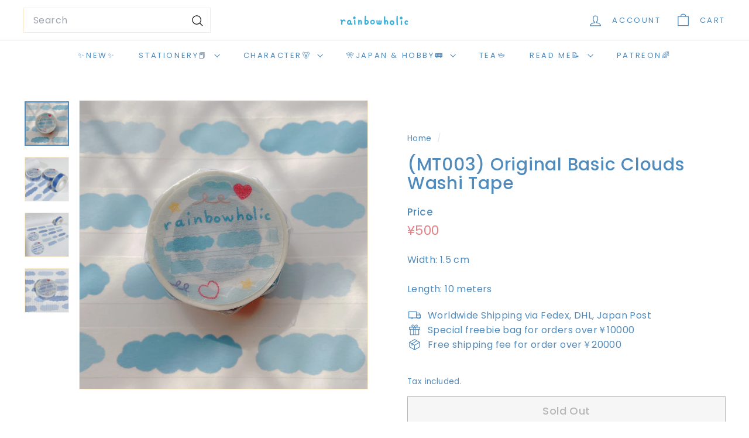

--- FILE ---
content_type: text/javascript; charset=utf-8
request_url: https://rainbowholicshop.com/products/cloud-washi-tape.js
body_size: 404
content:
{"id":6569500573848,"title":"(MT003) Original Basic Clouds Washi Tape","handle":"cloud-washi-tape","description":"\u003cp\u003eWidth: 1.5 cm\u003c\/p\u003e\n\u003cp\u003eLength: 10 meters\u003c\/p\u003e","published_at":"2021-03-11T19:12:55+09:00","created_at":"2021-03-11T19:12:55+09:00","vendor":"Rainbowholic","type":"","tags":["MT003","original stationery","rainbowholic","stationery"],"price":50000,"price_min":50000,"price_max":50000,"available":false,"price_varies":false,"compare_at_price":null,"compare_at_price_min":0,"compare_at_price_max":0,"compare_at_price_varies":false,"variants":[{"id":39371777376408,"title":"Default Title","option1":"Default Title","option2":null,"option3":null,"sku":"original-rb-BLUE-cloud","requires_shipping":true,"taxable":false,"featured_image":null,"available":false,"name":"(MT003) Original Basic Clouds Washi Tape","public_title":null,"options":["Default Title"],"price":50000,"weight":50,"compare_at_price":null,"inventory_management":"shopify","barcode":null,"requires_selling_plan":false,"selling_plan_allocations":[]}],"images":["\/\/cdn.shopify.com\/s\/files\/1\/0492\/9594\/9976\/products\/Photo2021-03-11111800.jpg?v=1615457622","\/\/cdn.shopify.com\/s\/files\/1\/0492\/9594\/9976\/files\/IMG_1322_grande_af54520b-2374-47cc-84da-ba683d73cb49.jpg?v=1699517379","\/\/cdn.shopify.com\/s\/files\/1\/0492\/9594\/9976\/files\/IMG_1319_1024x1024_03656c3e-a08b-4d08-86b3-1bb26534cd9f.jpg?v=1699517380","\/\/cdn.shopify.com\/s\/files\/1\/0492\/9594\/9976\/files\/IMG_1320_1024x1024_772704b3-4a8a-4a4f-b5ad-57882484dfac.jpg?v=1699517380"],"featured_image":"\/\/cdn.shopify.com\/s\/files\/1\/0492\/9594\/9976\/products\/Photo2021-03-11111800.jpg?v=1615457622","options":[{"name":"Title","position":1,"values":["Default Title"]}],"url":"\/products\/cloud-washi-tape","media":[{"alt":null,"id":20636647915672,"position":1,"preview_image":{"aspect_ratio":1.0,"height":2160,"width":2160,"src":"https:\/\/cdn.shopify.com\/s\/files\/1\/0492\/9594\/9976\/products\/Photo2021-03-11111800.jpg?v=1615457622"},"aspect_ratio":1.0,"height":2160,"media_type":"image","src":"https:\/\/cdn.shopify.com\/s\/files\/1\/0492\/9594\/9976\/products\/Photo2021-03-11111800.jpg?v=1615457622","width":2160},{"alt":null,"id":32615628570876,"position":2,"preview_image":{"aspect_ratio":1.0,"height":600,"width":600,"src":"https:\/\/cdn.shopify.com\/s\/files\/1\/0492\/9594\/9976\/files\/IMG_1322_grande_af54520b-2374-47cc-84da-ba683d73cb49.jpg?v=1699517379"},"aspect_ratio":1.0,"height":600,"media_type":"image","src":"https:\/\/cdn.shopify.com\/s\/files\/1\/0492\/9594\/9976\/files\/IMG_1322_grande_af54520b-2374-47cc-84da-ba683d73cb49.jpg?v=1699517379","width":600},{"alt":null,"id":32615628603644,"position":3,"preview_image":{"aspect_ratio":1.0,"height":750,"width":750,"src":"https:\/\/cdn.shopify.com\/s\/files\/1\/0492\/9594\/9976\/files\/IMG_1319_1024x1024_03656c3e-a08b-4d08-86b3-1bb26534cd9f.jpg?v=1699517380"},"aspect_ratio":1.0,"height":750,"media_type":"image","src":"https:\/\/cdn.shopify.com\/s\/files\/1\/0492\/9594\/9976\/files\/IMG_1319_1024x1024_03656c3e-a08b-4d08-86b3-1bb26534cd9f.jpg?v=1699517380","width":750},{"alt":null,"id":32615628636412,"position":4,"preview_image":{"aspect_ratio":1.0,"height":750,"width":750,"src":"https:\/\/cdn.shopify.com\/s\/files\/1\/0492\/9594\/9976\/files\/IMG_1320_1024x1024_772704b3-4a8a-4a4f-b5ad-57882484dfac.jpg?v=1699517380"},"aspect_ratio":1.0,"height":750,"media_type":"image","src":"https:\/\/cdn.shopify.com\/s\/files\/1\/0492\/9594\/9976\/files\/IMG_1320_1024x1024_772704b3-4a8a-4a4f-b5ad-57882484dfac.jpg?v=1699517380","width":750}],"requires_selling_plan":false,"selling_plan_groups":[]}

--- FILE ---
content_type: text/javascript
request_url: https://rainbowholicshop.com/cdn/shop/t/15/assets/section-header.js?v=146891184291599232001754193315
body_size: -237
content:
import{debounce}from"@archetype-themes/utils/utils";import{EVENTS}from"@archetype-themes/utils/events";class HeaderSection extends HTMLElement{disconnectedCallback(){this.abortController.abort()}connectedCallback(){this.abortController=new AbortController,document.addEventListener(EVENTS.overlayHeaderChange,this.handleOverlayHeaderChange.bind(this),{signal:this.abortController.signal}),this.overlayHeader=!1,this.mobileMediaQuery=window.matchMedia("(min-width: 769px)"),this.handleMediaQueryChange=this.handleMediaQueryChange.bind(this),this.mobileMediaQuery.addListener(this.handleMediaQueryChange),this.handleMediaQueryChange(this.mobileMediaQuery),document.addEventListener(EVENTS.headerDrawerOpened,evt=>evt.target.getAttribute("open")==="cart:open"&&this.classList.add("cart-open"),{signal:this.abortController.signal}),document.addEventListener(EVENTS.headerDrawerClosed,evt=>evt.target.getAttribute("close")==="cart:close"&&this.classList.remove("cart-open"),{signal:this.abortController.signal}),document.addEventListener(EVENTS.headerDrawerOpened,evt=>evt.target.getAttribute("open")==="mobileNav:open"&&this.classList.add("mobile-nav-open"),{signal:this.abortController.signal}),document.addEventListener(EVENTS.headerDrawerClosed,evt=>evt.target.getAttribute("close")==="mobileNav:close"&&this.classList.remove("mobile-nav-open"),{signal:this.abortController.signal}),Shopify&&Shopify.designMode&&setTimeout(function(){window.dispatchEvent(new Event("resize"))},500),window.addEventListener("resize",debounce(300,()=>this.dispatchEvent(new CustomEvent(EVENTS.sizeDrawer,{bubbles:!0}))),{signal:this.abortController.signal})}handleMediaQueryChange(mql){mql.matches&&(this.dispatchEvent(new CustomEvent(EVENTS.mobileNavClose,{bubbles:!0})),this.classList.remove("mobile-nav-open"))}handleOverlayHeaderChange(event){this.overlayHeader=event.detail.overlayHeader}}customElements.define("header-section",HeaderSection);
//# sourceMappingURL=/cdn/shop/t/15/assets/section-header.js.map?v=146891184291599232001754193315
